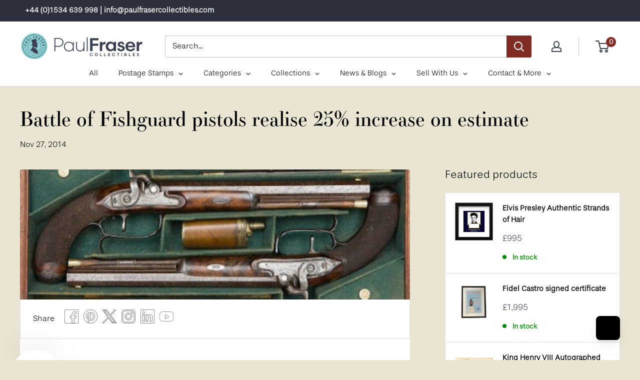

--- FILE ---
content_type: text/javascript
request_url: https://www.paulfrasercollectibles.com/cdn/shop/t/39/assets/lightzoom.min.js?v=21564130891894135421757074226
body_size: -115
content:
/*
 Author: Jafar Akhondali
 Release year: 2016
 Title:	Light-Zoom JQuery plugin that use pure css to zoom on images, this enables you to zoom without loading bigger image and zoom even on gif images !
 https://github.com/JafarAkhondali/lightzoom
 */
$.fn.lightzoom=function(a){a=$.extend({zoomPower:3,glassSize:175},a);var l=a.glassSize/2,m=a.glassSize/4,n=a.zoomPower;$("body").append('<div id="glass"></div>');$("html > head").append($("<style> #glass{width: "+a.glassSize+"px; height: "+a.glassSize+"px;}</style>"));var k;$("#glass").mousemove(function(a){var c=this.targ;a.target=c;k(a,c)});this.mousemove(function(a){k(a,this)});k=function(a,c){document.getElementById("glass").targ=c;var d=a.pageX,e=a.pageY,n=c.getBoundingClientRect();g=n.width,h=n.height,b=$(c).offset(),
f=b.left,b=b.top;d>f&&d<f+g&&b<e&&b+h>e?(offsetXfixer=(d-f-g/2)/(g/2)*m,offsetYfixer=(e-b-h/2)/(h/2)*m,f=(d-f+offsetXfixer)/g*100,b=(e-b+offsetYfixer)/h*100,e-=l,d-=l,$("#glass").css({top:e,left:d,"background-image":" url('"+c.src+"')","background-size":g*n+"px "+h*n+"px","background-position":f+"% "+b+"%",display:"inline-block"}),$("body").css("cursor","none")):($("#glass").css("display","none"),$("body").css("cursor","default"))};return this};
